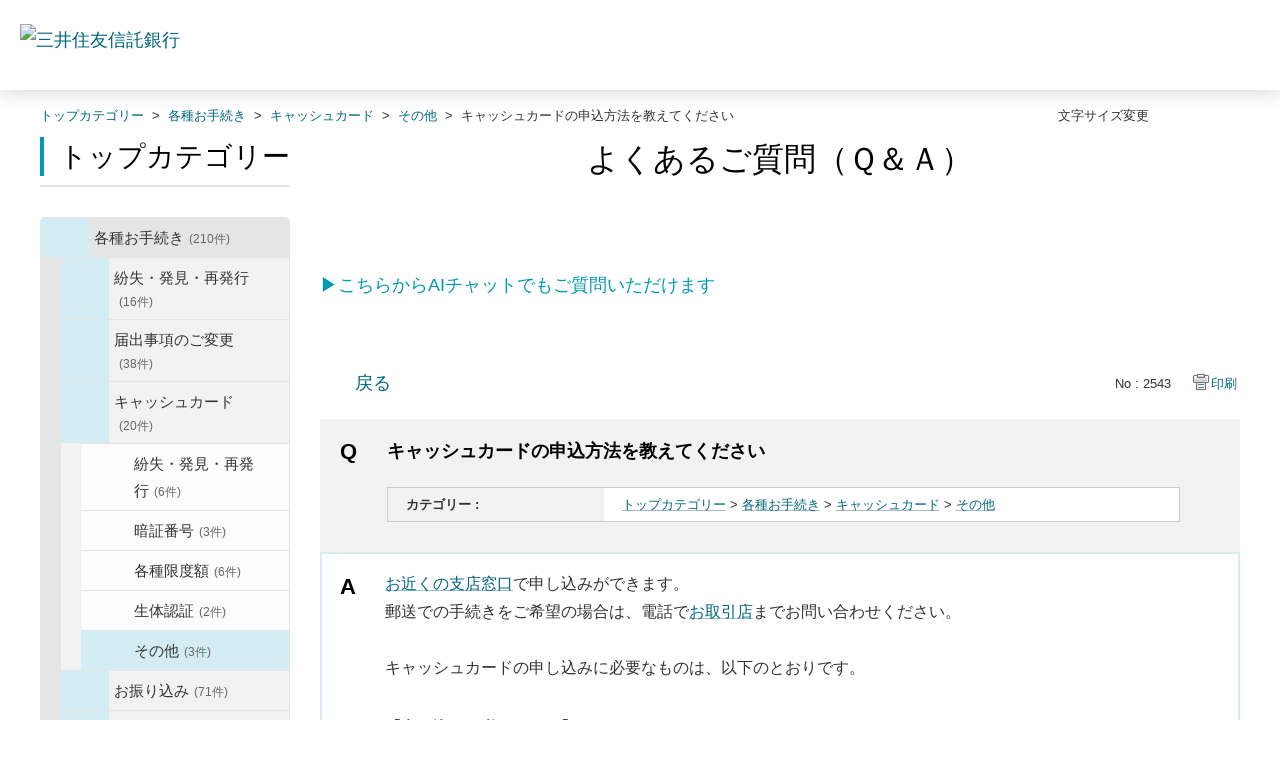

--- FILE ---
content_type: text/html; charset=utf-8
request_url: https://faq.smtb.jp/faq/show/2543?category_id=293&site_domain=default
body_size: 10026
content:
<!DOCTYPE html PUBLIC "-//W3C//DTD XHTML 1.0 Transitional//EN" "http://www.w3.org/TR/xhtml1/DTD/xhtml1-transitional.dtd">
<html xmlns="http://www.w3.org/1999/xhtml" lang="ja" xml:lang="ja">
  <head>
 <meta http-equiv="content-type" content="text/html; charset=UTF-8" />
    <meta http-equiv="X-UA-Compatible" content="IE=edge,chrome=1" />
    <meta http-equiv="Pragma" content="no-cache"/>
    <meta http-equiv="Cache-Control" content="no-cache"/>
    <meta http-equiv="Expires" content="0"/>
    <meta name="description" content="お近くの支店窓口で申し込みができます。
郵送での手続きをご希望の場合は、電話でお取引店までお問い合わせください。

キャッシュカードの申し込みに必要なものは、以下のとおりです。

【申し込みに必要なも" />
    <meta name="keywords" content="その他,キャッシュカード,各種お手続き,問合せ,三井住友信託,ＦＡＱ,QA,Q&amp;A" />
    <meta name="csrf-param" content="authenticity_token" />
<meta name="csrf-token" content="FJA36G4ziSzPXczi_rS8CML5fVk8E5uG6wEFvqMnqoOhb9zeM7xqFVcEx9EcJc_o6TrNm_QVIzw70ryyeV7vBA" />
    <script src="/assets/application_front_pc-70829ab258f817609cf7b092652328b6cc107d834757186420ba06bcb3c507c9.js"></script>
<script src="/assets/calendar/calendar-ja-da58e63df1424289368016b5077d61a523d45dd27a7d717739d0dbc63fa6a683.js"></script>
<script>jQuery.migrateMute = true;</script>
<script src="/assets/jquery-migrate-3.3.2.min-dbdd70f5d90839a3040d1cbe135a53ce8f7088aa7543656e7adf9591fa3782aa.js"></script>
<link rel="stylesheet" href="/assets/application_front_pc-7cab32363d9fbcfee4c18a6add9fe66228e2561d6fe655ed3c9a039bf433fbd8.css" media="all" />
<link href="/stylesheets/style.css?-MjAPVO3yvc6Ouy2nO5F2Ti6UiA657DBVx9mCoPHUEZNNysLDjgpzqJj54V-fzY5E3ni4vLhCHuHzN8GWb4VwQ" media="all" rel="stylesheet" type="text/css" />
<link rel="stylesheet" href="https://faq.smtb.jp/css/style.css?site_id=-1" media="all" />
<link rel="stylesheet" href="https://faq.smtb.jp/css/style.css?site_id=1" media="all" />
<!-- Google Tag Manager -->
<script>(function(w,d,s,l,i){w[l]=w[l]||[];w[l].push({'gtm.start':
new Date().getTime(),event:'gtm.js'});var f=d.getElementsByTagName(s)[0],
j=d.createElement(s),dl=l!='dataLayer'?'&l='+l:'';j.async=true;j.src=
'https://www.googletagmanager.com/gtm.js?id='+i+dl;f.parentNode.insertBefore(j,f);
})(window,document,'script','dataLayer','GTM-NL4XBM5');</script>
<!-- End Google Tag Manager -->
    
    <title>キャッシュカードの申込方法を教えてください | よくあるご質問｜三井住友信託銀行株式会社</title>
    
  </head>
  <body class="lang_size_medium" id="faq_show">
    
    <a name="top"></a>
    <div id="okw_wrapper">
<!-- Google Tag Manager (noscript) -->
<noscript><iframe src="https://www.googletagmanager.com/ns.html?id=GTM-NL4XBM5"
height="0" width="0" style="display:none;visibility:hidden"></iframe></noscript>
<!-- End Google Tag Manager (noscript) -->
<header class="l-header">
<div class="l-header-area">
<div class="l-header-area__inner">
<div class="l-header-logo l-header-logo--tb">
<a href="https://www.smtb.jp/" class="l-header-logo__link"><img src="/usr/file/attachment/logo-smtb.png" alt="三井住友信託銀行" class="l-header-logo__image" width="190" height="28"></a>
<!-- /.l-header-logo --></div>

</div>
<!-- /.l-header-area --></div>
<!-- /.l-header --></header>
      <div id="okw_contents">
        <div id="okw_contents_base">
          <div id="okw_contents_inner" class="clearfix">
            <div id="okw_sub_header" class="clearfix">
              <div id="login_user_name"></div>
              <ul id="fontCol" class="flo_r">
                  <li class="okw_txt">文字サイズ変更</li>
  <li class="fntSml fntSml_ja">
    <a update_flash_color="#d4e0e8" data-remote="true" href="/front/font_size?font_type=small&amp;site_domain=default">S</a>
  </li>
  <li class="fntMidOn fntMidOn_ja">
    <a update_flash_color="#d4e0e8" data-remote="true" href="/front/font_size?font_type=middle&amp;site_domain=default">M</a>
  </li>
  <li class="fntBig fntBig_ja">
    <a update_flash_color="#d4e0e8" data-remote="true" href="/front/font_size?font_type=large&amp;site_domain=default">L</a>
  </li>

              </ul>
              <ul class="okw_bread">
  <li class="okw_bread_list"><a href="/category/show/259?site_domain=default">トップカテゴリー</a><span>&nbsp;&gt;&nbsp;</span><a href="/category/show/39?site_domain=default">各種お手続き</a><span>&nbsp;&gt;&nbsp;</span><a href="/category/show/193?site_domain=default">キャッシュカード</a><span>&nbsp;&gt;&nbsp;</span><a href="/category/show/306?site_domain=default">その他</a><span>&nbsp;&gt;&nbsp;</span><span>キャッシュカードの申込方法を教えてください</span></li>
</ul>
            
            </div>
            
<div id="okw_side" class="flo_l"><div class="colArea clearfix"><div class="oneCol okw_parts_category_tree"><div id="category_tree" class="category_tree">
  <div class="ttl_col"><h2 class="ttl_bg"><span class="icocate_tree">トップカテゴリー</span></h2></div>
  
  
  
  <ul id="tree_259" class="category_level_0">
    
  
  <li id="tree_icon_39" class="category_open">
    <div class="category_on cate_pull_inert_bg">
      <a class="pm_icon flo_l" child_url="#" js_effect_time="500" self_tag_id="tree_icon_39" tree_open="true" href="/category/show/39?site_domain=default">/category/show/39?site_domain=default</a><a href="/category/show/39?site_domain=default">各種お手続き<span class="cate_count">(210件)</span></a>
    </div>
    
  <ul id="tree_39" class="category_level_1">
    
  
  <li id="tree_icon_191" class="category_close">
    <div class="category_on cate_pull_inert_bg">
      <a class="pm_icon flo_l" child_url="/category/tree_open/191?node=2&amp;site_domain=default&amp;tag_id=tree_icon_191" js_effect_time="500" self_tag_id="tree_icon_191" tree_open="true" href="/category/show/191?site_domain=default">/category/show/191?site_domain=default</a><a href="/category/show/191?site_domain=default">紛失・発見・再発行<span class="cate_count">(16件)</span></a>
    </div>
    
  </li>

  
  <li id="tree_icon_192" class="category_close">
    <div class="category_on cate_pull_inert_bg">
      <a class="pm_icon flo_l" child_url="/category/tree_open/192?node=2&amp;site_domain=default&amp;tag_id=tree_icon_192" js_effect_time="500" self_tag_id="tree_icon_192" tree_open="true" href="/category/show/192?site_domain=default">/category/show/192?site_domain=default</a><a href="/category/show/192?site_domain=default">届出事項のご変更<span class="cate_count">(38件)</span></a>
    </div>
    
  </li>

  
  <li id="tree_icon_193" class="category_open">
    <div class="category_on cate_pull_inert_bg">
      <a class="pm_icon flo_l" child_url="#" js_effect_time="500" self_tag_id="tree_icon_193" tree_open="true" href="/category/show/193?site_domain=default">/category/show/193?site_domain=default</a><a href="/category/show/193?site_domain=default">キャッシュカード<span class="cate_count">(20件)</span></a>
    </div>
    
  <ul id="tree_193" class="category_level_2">
    
  
  <li id="tree_icon_302" >
    <div class="category_none cate_pull_inert_bg">
      <a href="/category/show/302?site_domain=default">紛失・発見・再発行<span class="cate_count">(6件)</span></a>
    </div>
    
  </li>

  
  <li id="tree_icon_303" >
    <div class="category_none cate_pull_inert_bg">
      <a href="/category/show/303?site_domain=default">暗証番号<span class="cate_count">(3件)</span></a>
    </div>
    
  </li>

  
  <li id="tree_icon_304" >
    <div class="category_none cate_pull_inert_bg">
      <a href="/category/show/304?site_domain=default">各種限度額<span class="cate_count">(6件)</span></a>
    </div>
    
  </li>

  
  <li id="tree_icon_305" >
    <div class="category_none cate_pull_inert_bg">
      <a href="/category/show/305?site_domain=default">生体認証<span class="cate_count">(2件)</span></a>
    </div>
    
  </li>

  
  <li id="tree_icon_306" >
    <div class="category_none category_select cate_pull_inert_bg">
      <a href="/category/show/306?site_domain=default">その他<span class="cate_count">(3件)</span></a>
    </div>
    
  </li>

  </ul>




  </li>

  
  <li id="tree_icon_194" class="category_close">
    <div class="category_on cate_pull_inert_bg">
      <a class="pm_icon flo_l" child_url="/category/tree_open/194?node=2&amp;site_domain=default&amp;tag_id=tree_icon_194" js_effect_time="500" self_tag_id="tree_icon_194" tree_open="true" href="/category/show/194?site_domain=default">/category/show/194?site_domain=default</a><a href="/category/show/194?site_domain=default">お振り込み<span class="cate_count">(71件)</span></a>
    </div>
    
  </li>

  
  <li id="tree_icon_197" class="category_close">
    <div class="category_on cate_pull_inert_bg">
      <a class="pm_icon flo_l" child_url="/category/tree_open/197?node=2&amp;site_domain=default&amp;tag_id=tree_icon_197" js_effect_time="500" self_tag_id="tree_icon_197" tree_open="true" href="/category/show/197?site_domain=default">/category/show/197?site_domain=default</a><a href="/category/show/197?site_domain=default">相続<span class="cate_count">(24件)</span></a>
    </div>
    
  </li>

  
  <li id="tree_icon_195" >
    <div class="category_none cate_pull_inert_bg">
      <a href="/category/show/195?site_domain=default">マイナンバー<span class="cate_count">(7件)</span></a>
    </div>
    
  </li>

  
  <li id="tree_icon_354" >
    <div class="category_none cate_pull_inert_bg">
      <a href="/category/show/354?site_domain=default">来店予約<span class="cate_count">(4件)</span></a>
    </div>
    
  </li>

  
  <li id="tree_icon_196" >
    <div class="category_none cate_pull_inert_bg">
      <a href="/category/show/196?site_domain=default">代理人によるお手続き<span class="cate_count">(5件)</span></a>
    </div>
    
  </li>

  
  <li id="tree_icon_353" >
    <div class="category_none cate_pull_inert_bg">
      <a href="/category/show/353?site_domain=default">残高・入出金明細<span class="cate_count">(12件)</span></a>
    </div>
    
  </li>

  
  <li id="tree_icon_222" >
    <div class="category_none cate_pull_inert_bg">
      <a href="/category/show/222?site_domain=default">口座解約<span class="cate_count">(7件)</span></a>
    </div>
    
  </li>

  
  <li id="tree_icon_369" >
    <div class="category_none cate_pull_inert_bg">
      <a href="/category/show/369?site_domain=default">マンション管理組合に関する手続き<span class="cate_count">(2件)</span></a>
    </div>
    
  </li>

  </ul>




  </li>

  
  <li id="tree_icon_161" class="category_close">
    <div class="category_on cate_pull_inert_bg">
      <a class="pm_icon flo_l" child_url="/category/tree_open/161?node=1&amp;site_domain=default&amp;tag_id=tree_icon_161" js_effect_time="500" self_tag_id="tree_icon_161" tree_open="true" href="/category/show/161?site_domain=default">/category/show/161?site_domain=default</a><a href="/category/show/161?site_domain=default">口座開設<span class="cate_count">(18件)</span></a>
    </div>
    
  </li>

  
  <li id="tree_icon_168" class="category_close">
    <div class="category_on cate_pull_inert_bg">
      <a class="pm_icon flo_l" child_url="/category/tree_open/168?node=1&amp;site_domain=default&amp;tag_id=tree_icon_168" js_effect_time="500" self_tag_id="tree_icon_168" tree_open="true" href="/category/show/168?site_domain=default">/category/show/168?site_domain=default</a><a href="/category/show/168?site_domain=default">ＡＴＭ<span class="cate_count">(56件)</span></a>
    </div>
    
  </li>

  
  <li id="tree_icon_162" class="category_close">
    <div class="category_on cate_pull_inert_bg">
      <a class="pm_icon flo_l" child_url="/category/tree_open/162?node=1&amp;site_domain=default&amp;tag_id=tree_icon_162" js_effect_time="500" self_tag_id="tree_icon_162" tree_open="true" href="/category/show/162?site_domain=default">/category/show/162?site_domain=default</a><a href="/category/show/162?site_domain=default">三井住友信託ダイレクト<span class="cate_count">(477件)</span></a>
    </div>
    
  </li>

  
  <li id="tree_icon_163" class="category_close">
    <div class="category_on cate_pull_inert_bg">
      <a class="pm_icon flo_l" child_url="/category/tree_open/163?node=1&amp;site_domain=default&amp;tag_id=tree_icon_163" js_effect_time="500" self_tag_id="tree_icon_163" tree_open="true" href="/category/show/163?site_domain=default">/category/show/163?site_domain=default</a><a href="/category/show/163?site_domain=default">ためる・ふやす<span class="cate_count">(284件)</span></a>
    </div>
    
  </li>

  
  <li id="tree_icon_329" class="category_close">
    <div class="category_on cate_pull_inert_bg">
      <a class="pm_icon flo_l" child_url="/category/tree_open/329?node=1&amp;site_domain=default&amp;tag_id=tree_icon_329" js_effect_time="500" self_tag_id="tree_icon_329" tree_open="true" href="/category/show/329?site_domain=default">/category/show/329?site_domain=default</a><a href="/category/show/329?site_domain=default">のこす・そなえる<span class="cate_count">(191件)</span></a>
    </div>
    
  </li>

  
  <li id="tree_icon_169" class="category_close">
    <div class="category_on cate_pull_inert_bg">
      <a class="pm_icon flo_l" child_url="/category/tree_open/169?node=1&amp;site_domain=default&amp;tag_id=tree_icon_169" js_effect_time="500" self_tag_id="tree_icon_169" tree_open="true" href="/category/show/169?site_domain=default">/category/show/169?site_domain=default</a><a href="/category/show/169?site_domain=default">かりる<span class="cate_count">(234件)</span></a>
    </div>
    
  </li>

  
  <li id="tree_icon_165" class="category_close">
    <div class="category_on cate_pull_inert_bg">
      <a class="pm_icon flo_l" child_url="/category/tree_open/165?node=1&amp;site_domain=default&amp;tag_id=tree_icon_165" js_effect_time="500" self_tag_id="tree_icon_165" tree_open="true" href="/category/show/165?site_domain=default">/category/show/165?site_domain=default</a><a href="/category/show/165?site_domain=default">キャンペーン・プラン<span class="cate_count">(105件)</span></a>
    </div>
    
  </li>

  
  <li id="tree_icon_164" class="category_close">
    <div class="category_on cate_pull_inert_bg">
      <a class="pm_icon flo_l" child_url="/category/tree_open/164?node=1&amp;site_domain=default&amp;tag_id=tree_icon_164" js_effect_time="500" self_tag_id="tree_icon_164" tree_open="true" href="/category/show/164?site_domain=default">/category/show/164?site_domain=default</a><a href="/category/show/164?site_domain=default">その他<span class="cate_count">(329件)</span></a>
    </div>
    
  </li>

  </ul>









</div>
</div></div></div><div id="okw_center" class="okw_side flo_r"><div class="colArea clearfix"><div class="oneCol okw_parts_usr_62"><div class="top_main_title">
	<h1>よくあるご質問（Ｑ＆Ａ）</h1>
</div></div></div><div class="colArea clearfix"><div class="oneCol okw_parts_usr_85"><p class="cautionType_01_L mb0 linkType_pdf pType_03"><a href="https://www.smtb.jp/faq/chat" target="_blank"><span style="color:#0099B3;">▶こちらからAIチャットでもご質問いただけます</span></a></p></div></div><div class="colArea clearfix"><div class="oneCol okw_main_faq">    <!-- FAQ_CONTENTS_AREA -->
    <div class="faq_qstInf_col clearfix">
    <ul class="siteLink">
        <li class="preLink">
            <a title="戻る" href="/category/show/293?site_domain=default">戻る</a>
        </li>
    </ul>
  <ul class="faq_dateNo flo_r">
    <li class="faq_no">No&nbsp;:&nbsp;2543</li>
      <li class="faq_date">公開日時&nbsp;:&nbsp;2021/05/20 08:38</li>
      <li class="faq_date">更新日時&nbsp;:&nbsp;2025/11/21 10:48</li>
        <li class="faq_print">
          <span class="icoPrint">
              <a target="_blank" href="/print/faq/2543?category_id=293&amp;site_domain=default">印刷</a>
          </span>
        </li>
  </ul>
</div>
<span class="mark_area"></span>

<script type='text/javascript'>
    //<![CDATA[
    $(function() {
        $("#faq_tag_search_return_button").click(function () {
            const keywordTagsJ = JSON.stringify()
            const faqId = `${}`
            faq_popup_close_log(keywordTagsJ, faqId);
            window.close();
            return false;
        });
    });
    //]]>
</script>

<h2 class="faq_qstCont_ttl"><span class="icoQ">キャッシュカードの申込方法を教えてください</span></h2>
<div class="faq_qstCont_col">
  <dl class="faq_cate_col clearfix">
    <dt>カテゴリー&nbsp;:&nbsp;</dt>
    <dd>
      <ul>
          <li class="clearfix">
            <a href="/category/show/259?site_domain=default">トップカテゴリー</a><span>&nbsp;&gt;&nbsp;</span><a href="/category/show/39?site_domain=default">各種お手続き</a><span>&nbsp;&gt;&nbsp;</span><a href="/category/show/193?site_domain=default">キャッシュカード</a><span>&nbsp;&gt;&nbsp;</span><a href="/category/show/306?site_domain=default">その他</a>
          </li>
      </ul>
    </dd>
  </dl>
</div>
<h2 class="faq_ans_bor faq_ans_ttl">
    <span class="icoA">回答</span>
</h2>
<div class="faq_ans_col">
  <div id="faq_answer_contents" class="faq_ansCont_txt clearfix">
    <div><p><a target="_blank" href="https://www.smtb.jp/personal/branch"><span style="font-size:16px;">お近くの支店窓口</span></a><span style="font-size:16px;">で申し込みができます。<br>
郵送での手続きをご希望の場合は、電話で</span><a href="https://www.smtb.jp/personal/branch" target="_blank"><span style="font-size:16px;">お取引店</span></a><span style="font-size:16px;">までお問い合わせください。<br>
<br>
キャッシュカードの申し込みに必要なものは、以下のとおりです。</span><br>
<br>
<span style="font-size:16px;"><strong>【申し込みに必要なもの】</strong></span><br>
<span style="font-size:16px;">・お届印<br>
・通帳</span><br>
<span style="font-size:16px;">・本人確認書類(マイナンバーカード、運転免許証など)<br>
<br>
<strong>※</strong>代理人での手続きはできません。ご本人が手続きをしてください。<br>
<strong>※</strong>未成年のお客さまの申し込みをご希望の場合は、電話で</span><a href="https://www.smtb.jp/personal/branch" target="_blank"><span style="font-size:16px;">お取引店</span></a><span style="font-size:16px;">までお問い合わせください。<br>
<br>
▶代理人カードの申込方法は</span><a href="https://faq.smtb.jp/faq/show/8757" target="_blank"><span style="font-size:16px;">こちら</span></a></p>
</div>

  </div>
  
</div>

<script type="text/javascript">
$(function() {
  function resetFaqCountFlag() {
    window.__faq_countup_sent__ = false;
  }

  function countUpOnce() {
    // すでに送信済みならスキップ
    if (window.__faq_countup_sent__) return;
    window.__faq_countup_sent__ = true;

    fetch("/faq/countup?site_domain=default", {
      method: "POST",
      headers: {
        "Content-Type": "application/json",
        "X-CSRF-Token": $('meta[name=csrf-token]').attr('content'),
        "X-Requested-With": "XMLHttpRequest"
      },
      body: JSON.stringify({
        faq_id: "2543",
        category_id: "306"
      })
    });
  }

  countUpOnce();

  // PC タグ検索 個別のモーダルを閉じる場合
  $("#faq_show .faq_tag_search_return_button").on("click", function() {
    resetFaqCountFlag();
  });
  // PC タグ検索 全てのモーダルを閉じる場合
  $("#faq_show .faq_tag_search_close_button").on("click", function() {
    resetFaqCountFlag();
  });

  // スマホ タグ検索
  $('.faq_tag_modal_close_btn').on("click", function() {
    resetFaqCountFlag();
  });

  // PC スーパーアシスタント Colorboxモーダルを閉じる場合
  $(document).on("cbox_closed", function() {
    resetFaqCountFlag();
  });

  // スマホ スーパーアシスタント FAQ詳細から戻る場合
  $("#toggle_preview_faq").on("click", function() {
    resetFaqCountFlag();
  });
});
</script>


    <!-- /FAQ_CONTENTS_AREA -->


</div></div><div class="colArea clearfix"><div class="oneCol okw_parts_enquete">  <div class="okw_enquete_area">
    <h2 class="questioner_ttl" id="enquete_form_message">このQ&amp;Aは役に立ちましたか？</h2>
    <div class="questioner_col">
      <form id="enquete_form" update_flash_color="#d4e0e8" action="/faq/new_faq_enquete_value?site_domain=default" accept-charset="UTF-8" data-remote="true" method="post"><input type="hidden" name="authenticity_token" value="pEcb983YafdmOX0Sc_tXyUBuxeEUoNMs5JpdrqJ_RqumQPTkXm1BOWbKn0GNelTIM8GvtUpHZscEN_KAn452UQ" autocomplete="off" />
        <ul class="faq_form_list">
          <input value="2543" autocomplete="off" type="hidden" name="faq_enquete_value[faq_id]" id="faq_enquete_value_faq_id" />
          <input value="293" autocomplete="off" type="hidden" name="faq_enquete_value[category_id]" id="faq_enquete_value_category_id" />
          
            <li>
                  <input type="radio" value="3" checked="checked" name="faq_enquete_value[enquete_id]" id="faq_enquete_value_enquete_id_3" />
              <label for="faq_enquete_value_enquete_id_3">役に立った</label>
            </li>
            <li>
                  <input type="radio" value="4" name="faq_enquete_value[enquete_id]" id="faq_enquete_value_enquete_id_4" />
              <label for="faq_enquete_value_enquete_id_4">役に立ったがわかりにくい</label>
            </li>
            <li>
                  <input type="radio" value="5" name="faq_enquete_value[enquete_id]" id="faq_enquete_value_enquete_id_5" />
              <label for="faq_enquete_value_enquete_id_5">役に立たなかった</label>
            </li>
            <li>
                  <input type="radio" value="6" name="faq_enquete_value[enquete_id]" id="faq_enquete_value_enquete_id_6" />
              <label for="faq_enquete_value_enquete_id_6">コメント</label>
            </li>
        </ul>
          <div class="questioner_txt_col">
            <span class="questioner_sub_msg">このQ&amp;Aに関するご意見・ご感想をお寄せください</span>
                <textarea cols="70" rows="2" class="questioner_txt" name="faq_enquete_value[comment]" id="faq_enquete_value_comment">
</textarea>
            <span class="questioner_description">※個人情報（氏名・口座番号・メールアドレスなど）を入力しないでください。<br />
※お問い合わせを入力されてもご返信はいたしかねます。あらかじめご了承ください。</span>
          </div>
        <div class="questioner_submit_btn">
          <input type="submit" name="commit" value="送信する" id="enquete_form_button" class="questioner_btn" />
        </div>
<input type="hidden" name="site_domain" value="default" /></form>    </div>
  </div>

</div></div><div class="colArea clearfix"><div class="oneCol okw_parts_faq_relations">  <span class="spinner"></span>

  <script type="text/javascript">
      $.ajax({
          type: 'GET',
          url: '/custom_part/faq_relations?category_id=306&id=2543&site_domain=default&split=false',
          dataType: 'html',
          success: function(data) {
              $('.okw_parts_faq_relations').html(data)
          }
      });
  </script>
</div></div><div class="colArea clearfix"><div class="oneCol okw_parts_usr_75"><script type="text/javascript">
//<![CDATA[
const O_ENQUETE_ID = 3;
const A_ENQUETE_ID = 4;
const X_ENQUETE_ID = 5;
const COMMENT_ENQUET_ID = 6;

$(function () {

    var enq_txt_area = $('.questioner_txt_col');

    // 選択項目をループ
    var elem = $('.faq_form_list').find('li');
    for (var i = 0; i < elem.length; i++) {
        // li要素に対してid属性値を付加
        var num = i + 1;
        $(elem[i]).attr('class', 'enquete' + num);
    }

    // 送信ボタンをコメントエリア内に移動
    $('.questioner_submit_btn').appendTo(enq_txt_area);

    // テキストエリアにプレースホルダー追加
    $('.questioner_txt').attr('placeholder', 'こちらにご入力ください。');
    
    // o△xボタン定義
    $('.faq_form_list #faq_enquete_value_enquete_id_' + O_ENQUETE_ID).addClass('o_btn');
    $('.faq_form_list #faq_enquete_value_enquete_id_' + A_ENQUETE_ID).addClass('a_btn');
    $('.faq_form_list #faq_enquete_value_enquete_id_' + X_ENQUETE_ID).addClass('x_btn');
    

    // 設問ボタン押下時に実行
    $('.faq_form_list').find('input[type="radio"]').on('click', function () {
        var enq_btn_val = $(this).val();
        
        // 選択したボタンが識別できるようにする
        $(this).next().addClass('checked');
        
        // 解決しなかった場合 
        if (enq_btn_val == X_ENQUETE_ID || enq_btn_val == O_ENQUETE_ID || enq_btn_val == A_ENQUETE_ID) {
            
            // 送信実行
            $('#enquete_form').submit();
            
            function process() {
                
                // 条件が達成するまでループ処理を行う
                var timer = setTimeout(function () {
                    process();
                }, 5);
                
                // ajaxで非同期で要素の状態、表示が変化した際の処理
                // アンケートのタイトルが一致している場合
                var enqueteTtl = $('.questioner_ttl').text();
                if (enqueteTtl === 'アンケートへのご協力ありがとうございました') {

                    // xボタン非活性にする
                    $('.faq_form_list #faq_enquete_value_enquete_id_' + X_ENQUETE_ID).prop('disabled', false);
                    
                    // 送信ボタンとコメント欄を非活性を解除
                    $('#enquete_form').find('input,textarea').prop("disabled", false);
            
                    // コメントラジオボタンを活性化
                    $('.faq_form_list #faq_enquete_value_enquete_id_' + COMMENT_ENQUET_ID ).prop('checked', true);
                    
                    // o△xボタン活性にする
                    $('.faq_form_list #faq_enquete_value_enquete_id_' + O_ENQUETE_ID).prop('disabled', true);
                    $('.faq_form_list #faq_enquete_value_enquete_id_' + A_ENQUETE_ID).prop('disabled', true);
                    $('.faq_form_list #faq_enquete_value_enquete_id_' + X_ENQUETE_ID).prop('disabled', true);
                    
                    // アクティブクラスを付与
                    /*$('.faq_form_list #faq_enquete_value_enquete_id_' + X_ENQUETE_ID).addClass('is-active');*/          
                    
                    //コメントに文字入力しないと、送信ボタンアクティブにならない
                    if ($("#faq_enquete_value_comment").val().length == 0) {
                        $("#enquete_form_button").prop("disabled", true);
                    }
                    $("#faq_enquete_value_comment").on("keydown keyup keypress change", function() {
                        if ($(this).val().length < 1) {
                            $("#enquete_form_button").prop("disabled", true);
                        } else {
                            $("#enquete_form_button").prop("disabled", false);
                        }
                    });
                    
                    // 送信ボタン押下、送信後にコメントエリアを非表示
                    $('#enquete_form_button').on('click', function() {
                        enquete_close_x();
                    });
                
                    // ループ処理を終了
                    clearTimeout(timer);
                };
            }
            
            // 関数を実行
            process();
            
            // コメント欄の表示
            $(enq_txt_area).slideDown('normal').addClass('is-active');
            $('.okw_parts_enquete, .okw_enquete_area').slideDown('normal');
            
        } else {
            // 解決した場合
            enquete_close_o();
        }
    });

});
// ○送信
function enquete_close_o() {
    $('.questioner_col').after('<span class="send_complete_text" style="display: none;"></span>');
    // 送信実行
    $('#enquete_form').submit();
}

// ×送信
function enquete_close_x() {
    $('.questioner_ttl').html('アンケートへのご協力ありがとうございました');
    $('.questioner_txt_col').after('<span class="send_complete_text">コメントが送信されました</span>');
    $('.questioner_txt_col').hide();
}
//]]>

</script>



<style>
/*--------------------------------
protected
--------------------------------*/
.faq_form_list li input[type="radio"] {
    display: none;
}
.colArea {
    z-index: 0 !important;
}

/*--------------------------------
height
--------------------------------*/
.height_higher {
    /*height: 351px !important;*/
}

.heightComplete {
    /*height: 171px;*/
}

.okw_parts_enquete {
    margin-bottom: 25px;
    /*height: 171px;*/
}

/*--------------------------------
enquete_area
--------------------------------*/
.okw_enquete_area {
    background: #d4ecf3;
    margin: 0 auto;
    padding: 15px 30px 30px;
    width: 100%;
    box-sizing: border-box;
}

.questioner_ttl {

}
#enquete_form {
    -webkit-transition: .4s;
    -o-transition: .4s;
    transition: .4s;
}
.questioner_col {
    margin-top: 15px;
    padding: 0;
}

/* 選択肢領域 */
.faq_form_list {
    text-align: left;
    float: none;
    width: auto;
    margin: 0 auto;
    word-break: break-all;
    overflow: hidden;
    display: flex;
    position: relative;
	justify-content: center;
}

/*ボタンサイズ*/
.faq_form_list li {
   display: block;
    width: 33%;
    height: auto;
    margin: 0 15px 0 0;
    background-color: white;
    box-sizing: border-box;
}

/*右端*/
.faq_form_list li.enquete3 {
    margin-right: 0;
}
/* コメント_ダミー */
.enquete4 {
    display: none !important;
}


/* 設問ボタン共通 */
.faq_form_list li label {
    display: flex;
    justify-content: center;
    align-items: center;
    box-sizing: border-box;
    color: #333;
    font-size: 90%;
    letter-spacing: -0.25px;
    height: 100%;
    cursor: pointer;
    line-height: 1.1;
    padding: 97.5px 10px 12.5px;
    background-size: 70px !important;
    background-repeat: no-repeat !important;
    background-position: center top 15px!important;
	/*border: 2px solid white;*/
	text-align: center;
}

/* 設問ボタン共通_hover */
.faq_form_list li label:hover {
    background-color: #0099b3;
    color: white;
	/*border-color: #0099b3;*/
}

/* 設問ボタン共通_checked */
.faq_form_list li input:checked:disabled + label {
    /*border-color: #ccc;*/
}

/* 設問ボタン共通_disabled */
.faq_form_list li input:disabled + label {
   /* border-color: #f2f2f2;*/
    color: #a5a5a5;
}

/* 設問ボタン1---*/
.o_btn + label {
    background: url("/usr/file/attachment/smtb_btn_vote_enable_o.png");
    -webkit-transition: .4s;
    -o-transition: .4s;
    transition: .4s;
}
.o_btn + label:hover {
    background: url("/usr/file/attachment/smtb_btn_vote_enable_o_hover.png");
    -webkit-transition: .4s;
    -o-transition: .4s;
    transition: .4s;
}
.o_btn:disabled + label,
.o_btn:disabled + label:hover,
.o_btn:checked + label,
.o_btn:checked + label:hover {
    cursor: default;
    background: #f2f2f2 url("/usr/file/attachment/smtb_btn_vote_disable_o.png");
    -webkit-transition: .4s;
    -o-transition: .4s;
    transition: .4s;
}
	
/*チェック後*/
.o_btn:disabled + label.checked {
    color: white;
    /*border-color: #0099b3;*/
    opacity: 0.5;
    background: #0099b3 url("/usr/file/attachment/smtb_btn_vote_enable_o_hover.png");
}
	
/* 設問ボタン2---*/
.a_btn + label {
    background: url("/usr/file/attachment/smtb_btn_vote_enable_A.png");
    -webkit-transition: .4s;
    -o-transition: .4s;
    transition: .4s;
}
.a_btn + label:hover {
    background: url("/usr/file/attachment/smtb_btn_vote_enable_A_hover.png");
    -webkit-transition: .4s;
    -o-transition: .4s;
    transition: .4s;
}
.a_btn:disabled + label,
.a_btn:disabled + label:hover,
.a_btn:checked + label,
.a_btn:checked + label:hover {
    cursor: default;
    background: #f2f2f2 url("/usr/file/attachment/smtb_btn_vote_disable_A.png");
    -webkit-transition: .4s;
    -o-transition: .4s;
    transition: .4s;
}
	
/*チェック後*/
.a_btn:disabled + label.checked {
    color: white;
    /*border-color: #0099b3;*/
    opacity: 0.5;
    background: #0099b3 url("/usr/file/attachment/smtb_btn_vote_enable_A_hover.png");
}

/* 設問ボタン3---*/
.x_btn + label {
    background: url("/usr/file/attachment/smtb_btn_vote_enable_x.png");
    -webkit-transition: .4s;
    -o-transition: .4s;
    transition: .4s;
}
.x_btn + label:hover {
    background: url("/usr/file/attachment/smtb_btn_vote_enable_x_hover.png");
    /*dcps_btn_vote_enable_x_hover.png*/
    -webkit-transition: .4s;
    -o-transition: .4s;
    transition: .4s;
}
.x_btn:disabled + label,
.x_btn:disabled + label:hover,
.x_btn:checked + label,
.x_btn:checked + label:hover {
    cursor: default;
    background: #f2f2f2 url("/usr/file/attachment/smtb_btn_vote_disable_x.png");
    -webkit-transition: .4s;
    -o-transition: .4s;
    transition: .4s;
}
	
/*チェック後*/
.x_btn:disabled + label.checked {
    color: white;
    /*border-color: #0099b3;*/
    opacity: 0.5;
    background: #0099b3 url("/usr/file/attachment/smtb_btn_vote_enable_x_hover.png");
}

/* テキストエリア領域 */
.questioner_txt {
    margin: 0;
    background-color: #FFFFFF;
    border-color: #ccc;
    border-width: 1px;
    box-sizing: border-box;
	padding: 5px 10px;
	max-width: none;
	overflow: auto;
}
.questioner_txt_col {
    width: 100%;
    margin: 20px auto 0;
    text-align: left;
    display: none;
    font-size: 105% !important;
    resize: vertical;
    box-sizing: border-box;
}

/* テキストエリア上メッセージ */
.okw_enquete_area .questioner_sub_msg {
    color: #333;
    display: block;
    font-size: 100%;
	text-align: center;
	margin-bottom: 5px;
}
.questioner_sub_sub_msg {
    color: #444 !important;
}
/* テキストエリア下メッセージ */
.questioner_description {
    color: #666666;
    display: block;
    text-align: left;
    margin-top: 10px;
	line-height: 1.4;
}

/*送信ボタン*/
.questioner_submit_btn {
    margin: 20px auto 0;
    position: relative;
    width: 190px;
    height: auto;
}
/*.questioner_submit_btn:after {
    position: absolute;
    top: 0;
    bottom: 0;
    right: 20px;
    margin: auto;
    content: '';
    width: 6px;
    height: 6px;
    border: 1px solid;
    border-color: #fff #fff transparent transparent;
    transform: rotate(45deg);
}*/
.questioner_btn {
    width: 100%;
    height: auto;
    background: #0099b3;
    color: #fff;
    border-radius: 3px;
    padding: 15px;
	cursor: pointer;
	transition: .4s;
}
.questioner_btn:hover {
    opacity: 0.7;
}
.questioner_btn:disabled {

}
.questioner_btn:disabled:hover {
	background: #f2f2f2;
    opacity: 1;
}

/*送信後コメント*/
.send_complete_text {
    margin-top: 30px;
    display: block;
    font-size: 100%;
	line-height: 1;
}
	
/*プレースホルダー*/
textarea#faq_enquete_value_comment::placeholder {
  color: #a5a5a5;
  font-size:1em;
}
textarea#faq_enquete_value_comment::-moz-placeholder {
  color: #a5a5a5;
  font-size:1em;
	opacity: 1;
}
textarea#faq_enquete_value_comment:-ms-input-placeholder {
  color: #a5a5a5;
  font-size:1em;
}
textarea#faq_enquete_value_comment::-ms-input-placeholder {
  color: #a5a5a5;
  font-size:1em;
}

/*チェックボタン非表示*/
.questioner_col label:after,
.questioner_col label:before {
    content: none;
}
</style></div></div><p class="topLink"><a href="#top">TOPへ</a></p></div>
<script type="text/javascript">
$(function() {
  function resetFaqCountFlag() {
    window.__faq_countup_sent__ = false;
  }

  function countUpOnce() {
    // すでに送信済みならスキップ
    if (window.__faq_countup_sent__) return;
    window.__faq_countup_sent__ = true;

    fetch("/faq/countup?site_domain=default", {
      method: "POST",
      headers: {
        "Content-Type": "application/json",
        "X-CSRF-Token": $('meta[name=csrf-token]').attr('content'),
        "X-Requested-With": "XMLHttpRequest"
      },
      body: JSON.stringify({
        faq_id: "2543",
        category_id: "306"
      })
    });
  }

  countUpOnce();

  // PC タグ検索 個別のモーダルを閉じる場合
  $("#faq_show .faq_tag_search_return_button").on("click", function() {
    resetFaqCountFlag();
  });
  // PC タグ検索 全てのモーダルを閉じる場合
  $("#faq_show .faq_tag_search_close_button").on("click", function() {
    resetFaqCountFlag();
  });

  // スマホ タグ検索
  $('.faq_tag_modal_close_btn').on("click", function() {
    resetFaqCountFlag();
  });

  // PC スーパーアシスタント Colorboxモーダルを閉じる場合
  $(document).on("cbox_closed", function() {
    resetFaqCountFlag();
  });

  // スマホ スーパーアシスタント FAQ詳細から戻る場合
  $("#toggle_preview_faq").on("click", function() {
    resetFaqCountFlag();
  });
});
</script>


          </div>
        </div>
      </div>
<footer class="l-footer">
<div class="l-footer-area l-footer-area--announce">
<div class="l-footer-area__inner">
<div class="l-footer-announce">
<ul class="l-footer-announce__list">
<li class="l-footer-announce__item">
<a href="https://www.smtb.jp/" class="l-footer-announce__link">個人のお客さま</a>
</li>

<li class="l-footer-announce__item">
<a href="https://www.smtb.jp/business" class="l-footer-announce__link">法人のお客さま</a>
</li>

<li class="l-footer-announce__item">
<a href="https://life.smtb.jp/Lifeguide/faces/xhtml/biz/F69914010/G699140010.xhtml" target="_blank" class="l-footer-announce__link">ライフガイド</a>
</li>

<li class="l-footer-announce__item">
<a href="https://www.smtb.jp/about" class="l-footer-announce__link">三井住友信託銀行について</a>
</li>

<li class="l-footer-announce__item">
<a href="https://www.smtb.jp/recruit" class="l-footer-announce__link">採用情報</a>
</li>
</ul>
<!-- /.l-footer-announce --></div>
</div>
<!-- /.l-footer-area --></div>




<div class="l-footer-area l-footer-area--utility">
<div class="l-footer-area__inner">
<div class="l-footer-utility">
<ul class="l-footer-utility__list">
<li class="l-footer-utility__item">
<a href="https://www.smtb.jp/sitemap" class="l-footer-utility__link">サイトマップ</a>
</li>

<li class="l-footer-utility__item">
<a href="https://www.smtb.jp/general/web" class="l-footer-utility__link">本ウェブサイトのご利用にあたって</a>
</li>

<li class="l-footer-utility__item">
<a href="https://www.smtb.jp/general/privacy/sengen" class="l-footer-utility__link">個人情報保護宣言</a>
</li>

<li class="l-footer-utility__item">
<a href="https://www.smtb.jp/general/security" class="l-footer-utility__link">セキュリティ</a>
</li>

<li class="l-footer-utility__item">
<a href="https://www.smtb.jp/general/solicitation" class="l-footer-utility__link">勧誘方針</a>
</li>

<li class="l-footer-utility__item">
<a href="https://www.smtb.jp/general/insurance" class="l-footer-utility__link">当社の保険募集について</a>
</li>

<li class="l-footer-utility__item">
<a href="https://www.smtb.jp/general/management" class="l-footer-utility__link">利益相反管理方針（概要）</a>
</li>

<li class="l-footer-utility__item">
<a href="https://www.smtb.jp/general/investor" class="l-footer-utility__link">特定投資家制度に関する期限日</a>
</li>

<li class="l-footer-utility__item">
<a href="https://www.smtb.jp/general/api" class="l-footer-utility__link">電子決済等代行業者との連携について</a>
</li>

<li class="l-footer-utility__item">
<a href="https://www.smtb.jp/general/moneylaundering" class="l-footer-utility__link">「マネー・ローンダリング及びテロ資金供与対策に関するガイドライン」を踏まえた取り組み</a>
</li>

<li class="l-footer-utility__item">
<a href="https://www.smtb.jp/general/accessibility" class="l-footer-utility__link">アクセシビリティについて</a>
</li>

<li class="l-footer-utility__item">
<a href="https://www.smtb.jp/general/agency" class="l-footer-utility__link">信託契約代理業・銀行代理業・外国銀行代理業務について</a>
</li>

<li class="l-footer-utility__item">
<a href="https://www.smtb.jp/general/misidentification" class="l-footer-utility__link">金銭債権等と預金等との誤認防止について</a>
</li>

</ul>
<!-- /.l-footer-utility --></div>
</div>
<!-- /.l-footer-area --></div>



<div class="l-footer-area l-footer-area--profile">
<div class="l-footer-area__inner">
<div class="l-footer-profile">
<p class="l-footer-profile__text"><span class="l-footer-profile__name"><b>三井住友信託銀行株式会社</b></span><span class="l-footer-profile_code">金融機関コード : 0294</span></p>
<p class="l-footer-profile__text">登録金融機関　関東財務局長（登金）第649号</p>
<p class="l-footer-profile__text">加入協会：　日本証券業協会、一般社団法人 日本投資顧問業協会、一般社団法人 金融先物取引業協会</p>
<!-- /.l-footer-profile --></div>
</div>
<!-- /.l-footer-area --></div>


<div class="l-footer-area l-footer-area--copyright">
<div class="l-footer-area__inner">
<small class="l-footer-copyright">Copyright (c) Sumitomo Mitsui Trust Bank, Limited. All rights reserved.</small>
</div>
<!-- /.l-footer-area --></div>
<!-- /.l-footer --></footer>      <div id="okw_footer_default" class="clearfix">
        <p id="okw_logo_footer" class="flo_r logo_footer">
          <a href="https://aisaas.pkshatech.com/faq/" target="_blank">PKSHA FAQ logo</a>
        </p>
      </div>
    </div>


  </body>
</html>


--- FILE ---
content_type: text/html; charset=utf-8
request_url: https://faq.smtb.jp/custom_part/faq_relations?category_id=306&id=2543&site_domain=default&split=false
body_size: 648
content:
    <div class="ttl_col"><h2 class="ttl_bg"><span class="icoFaq">このQ&amp;Aを閲覧した方はこのようなQ&amp;Aも閲覧しています</span></h2></div>
    <ul class="faq_relate_list">
        <li class="faq_list_bg1 Q_sml">
          <a title="代理人による手続きはできますか" href="/faq/show/2560?category_id=306&amp;site_domain=default">代理人による手続きはできますか</a>
        </li>
        <li class="faq_list_bg2 Q_sml">
          <a title="口座開設の申込後、キャッシュカードや三井住友信託ダイレクト書面認証コードはいつ届きますか" href="/faq/show/4178?category_id=306&amp;site_domain=default">口座開設の申込後、キャッシュカードや三井住友信託ダイレクト書面認証コードはいつ届きますか</a>
        </li>
        <li class="faq_list_bg1 Q_sml">
          <a title="ATMでは、通帳のみで現金を入金できますか" href="/faq/show/4414?category_id=306&amp;site_domain=default">ATMでは、通帳のみで現金を入金できますか</a>
        </li>
        <li class="faq_list_bg2 Q_sml">
          <a title="キャッシュカードを破損した場合、どうすればよいですか" href="/faq/show/2545?category_id=306&amp;site_domain=default">キャッシュカードを破損した場合、どうすればよいですか</a>
        </li>
        <li class="faq_list_bg1 Q_sml">
          <a title="キャッシュカードの代理人カードの申込方法を教えてください" href="/faq/show/8757?category_id=306&amp;site_domain=default">キャッシュカードの代理人カードの申込方法を教えてください</a>
        </li>
    </ul>

